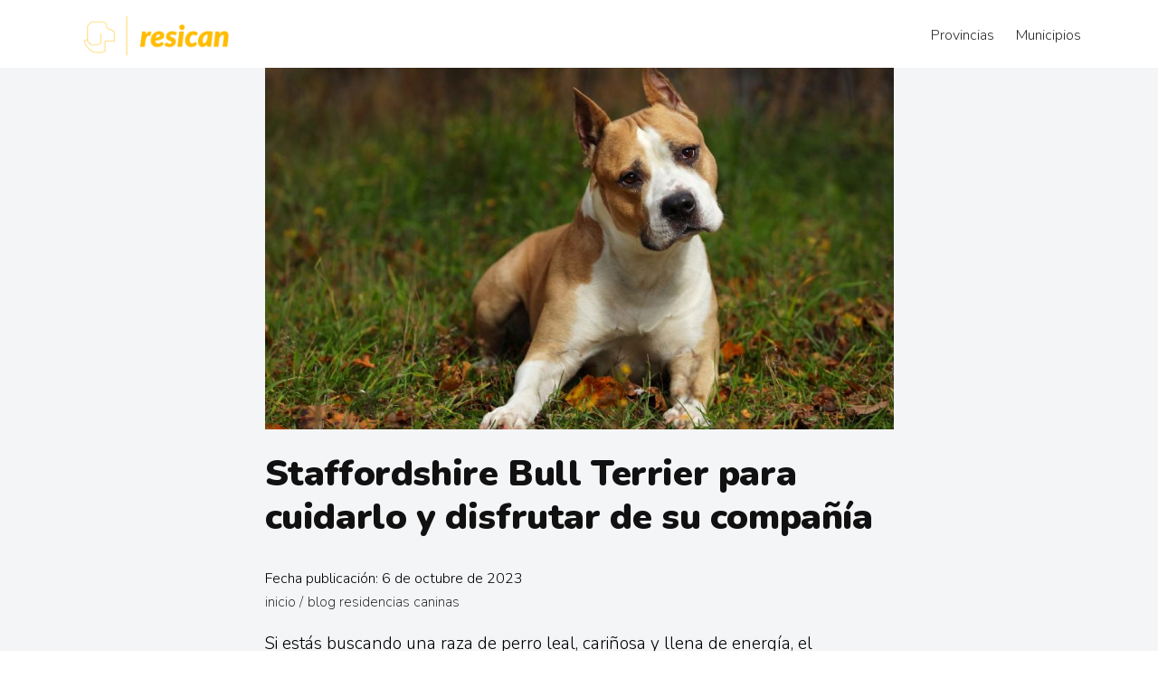

--- FILE ---
content_type: text/html; charset=UTF-8
request_url: https://resican.es/residencias-caninas/staffordshire-bull-terrier-para-cuidarlo-y-disfrutar-de-su-compania/
body_size: 15731
content:
<!DOCTYPE html>
<html lang="es">
<head>
	
<meta charset="UTF-8">
<meta name="viewport" content="width=device-width, initial-scale=1, shrink-to-fit=no">

<link rel='shortcut icon' type='image/x-icon' href="/wp-content/themes/blankslate/favicon.ico" >

<link data-optimized="1" rel="stylesheet" href="https://resican.es/wp-content/litespeed/css/b53ca6a683932902fcefa5b87754ab8f.css?ver=4ab8f">

<!-- CSS only -->
<link data-optimized="1" rel="stylesheet" href="https://resican.es/wp-content/litespeed/css/f97bbf59a92ed0f8ff8ef4b5a0bc057c.css?ver=c057c">
	
<link data-optimized="1" href="https://resican.es/wp-content/litespeed/css/1c03be8f44dc8f84330208173cac0a36.css?ver=77c03" rel="stylesheet">
<link data-optimized="1" rel="stylesheet" href="https://resican.es/wp-content/litespeed/css/a7c4deec2c7ca379098b459840f94062.css?ver=94062" integrity="sha384-Gn5384xqQ1aoWXA+058RXPxPg6fy4IWvTNh0E263XmFcJlSAwiGgFAW/dAiS6JXm" crossorigin="anonymous">

<script src="https://code.jquery.com/jquery-3.2.1.slim.min.js" integrity="sha384-KJ3o2DKtIkvYIK3UENzmM7KCkRr/rE9/Qpg6aAZGJwFDMVNA/GpGFF93hXpG5KkN" crossorigin="anonymous" defer data-deferred="1"></script>
<script src="https://cdn.jsdelivr.net/npm/popper.js@1.12.9/dist/umd/popper.min.js" integrity="sha384-ApNbgh9B+Y1QKtv3Rn7W3mgPxhU9K/ScQsAP7hUibX39j7fakFPskvXusvfa0b4Q" crossorigin="anonymous" defer data-deferred="1"></script>
<script src="https://cdn.jsdelivr.net/npm/bootstrap@4.0.0/dist/js/bootstrap.min.js" integrity="sha384-JZR6Spejh4U02d8jOt6vLEHfe/JQGiRRSQQxSfFWpi1MquVdAyjUar5+76PVCmYl" crossorigin="anonymous" defer data-deferred="1"></script>
<meta name='robots' content='index, follow, max-image-preview:large, max-snippet:-1, max-video-preview:-1' />

	<!-- This site is optimized with the Yoast SEO plugin v23.0 - https://yoast.com/wordpress/plugins/seo/ -->
	<title>Staffordshire Bull Terrier para cuidarlo y disfrutar de su compañía - Resican</title>
	<link rel="canonical" href="https://resican.es/residencias-caninas/staffordshire-bull-terrier-para-cuidarlo-y-disfrutar-de-su-compania/" />
	<meta property="og:locale" content="es_ES" />
	<meta property="og:type" content="article" />
	<meta property="og:title" content="Staffordshire Bull Terrier para cuidarlo y disfrutar de su compañía - Resican" />
	<meta property="og:description" content="Si estás buscando una raza de perro leal, cariñosa y llena de energía, el Staffordshire Bull Terrier es una excelente opción. Estos adorables caninos son conocidos por su valentía y su amor incondicional hacia sus dueños. te brindaremos consejos prácticos sobre cómo cuidar a un Staffordshire Bull Terrier para que puedas disfrutar al máximo de ... Staffordshire Bull Terrier para cuidarlo y disfrutar de su compañía" />
	<meta property="og:url" content="https://resican.es/residencias-caninas/staffordshire-bull-terrier-para-cuidarlo-y-disfrutar-de-su-compania/" />
	<meta property="og:site_name" content="Resican" />
	<meta property="article:published_time" content="2023-10-06T09:01:43+00:00" />
	<meta property="og:image" content="https://resican.es/wp-content/uploads/resican-logo.jpg" />
	<meta property="og:image:width" content="1080" />
	<meta property="og:image:height" content="1080" />
	<meta property="og:image:type" content="image/jpeg" />
	<meta name="author" content="can" />
	<meta name="twitter:card" content="summary_large_image" />
	<meta name="twitter:creator" content="@resi_can" />
	<meta name="twitter:site" content="@resi_can" />
	<meta name="twitter:label1" content="Escrito por" />
	<meta name="twitter:data1" content="can" />
	<meta name="twitter:label2" content="Tiempo de lectura" />
	<meta name="twitter:data2" content="5 minutos" />
	<script type="application/ld+json" class="yoast-schema-graph">{"@context":"https://schema.org","@graph":[{"@type":"Article","@id":"https://resican.es/residencias-caninas/staffordshire-bull-terrier-para-cuidarlo-y-disfrutar-de-su-compania/#article","isPartOf":{"@id":"https://resican.es/residencias-caninas/staffordshire-bull-terrier-para-cuidarlo-y-disfrutar-de-su-compania/"},"author":{"name":"can","@id":"https://resican.es/#/schema/person/87fcca9be371434d5ace264ee499cb0b"},"headline":"Staffordshire Bull Terrier para cuidarlo y disfrutar de su compañía","datePublished":"2023-10-06T09:01:43+00:00","dateModified":"2023-10-06T09:01:43+00:00","mainEntityOfPage":{"@id":"https://resican.es/residencias-caninas/staffordshire-bull-terrier-para-cuidarlo-y-disfrutar-de-su-compania/"},"wordCount":1097,"commentCount":0,"publisher":{"@id":"https://resican.es/#organization"},"image":{"@id":"https://resican.es/residencias-caninas/staffordshire-bull-terrier-para-cuidarlo-y-disfrutar-de-su-compania/#primaryimage"},"thumbnailUrl":"https://resican.es/wp-content/uploads/staffordshire-bull-terrier-para-cuidarlo-y-disfrutar-de-su-compania.jpg","articleSection":["Blog Residencias Caninas"],"inLanguage":"es","potentialAction":[{"@type":"CommentAction","name":"Comment","target":["https://resican.es/residencias-caninas/staffordshire-bull-terrier-para-cuidarlo-y-disfrutar-de-su-compania/#respond"]}]},{"@type":"WebPage","@id":"https://resican.es/residencias-caninas/staffordshire-bull-terrier-para-cuidarlo-y-disfrutar-de-su-compania/","url":"https://resican.es/residencias-caninas/staffordshire-bull-terrier-para-cuidarlo-y-disfrutar-de-su-compania/","name":"Staffordshire Bull Terrier para cuidarlo y disfrutar de su compañía - Resican","isPartOf":{"@id":"https://resican.es/#website"},"primaryImageOfPage":{"@id":"https://resican.es/residencias-caninas/staffordshire-bull-terrier-para-cuidarlo-y-disfrutar-de-su-compania/#primaryimage"},"image":{"@id":"https://resican.es/residencias-caninas/staffordshire-bull-terrier-para-cuidarlo-y-disfrutar-de-su-compania/#primaryimage"},"thumbnailUrl":"https://resican.es/wp-content/uploads/staffordshire-bull-terrier-para-cuidarlo-y-disfrutar-de-su-compania.jpg","datePublished":"2023-10-06T09:01:43+00:00","dateModified":"2023-10-06T09:01:43+00:00","breadcrumb":{"@id":"https://resican.es/residencias-caninas/staffordshire-bull-terrier-para-cuidarlo-y-disfrutar-de-su-compania/#breadcrumb"},"inLanguage":"es","potentialAction":[{"@type":"ReadAction","target":["https://resican.es/residencias-caninas/staffordshire-bull-terrier-para-cuidarlo-y-disfrutar-de-su-compania/"]}]},{"@type":"ImageObject","inLanguage":"es","@id":"https://resican.es/residencias-caninas/staffordshire-bull-terrier-para-cuidarlo-y-disfrutar-de-su-compania/#primaryimage","url":"https://resican.es/wp-content/uploads/staffordshire-bull-terrier-para-cuidarlo-y-disfrutar-de-su-compania.jpg","contentUrl":"https://resican.es/wp-content/uploads/staffordshire-bull-terrier-para-cuidarlo-y-disfrutar-de-su-compania.jpg","width":1200,"height":800},{"@type":"BreadcrumbList","@id":"https://resican.es/residencias-caninas/staffordshire-bull-terrier-para-cuidarlo-y-disfrutar-de-su-compania/#breadcrumb","itemListElement":[{"@type":"ListItem","position":1,"name":"Portada","item":"https://resican.es/"},{"@type":"ListItem","position":2,"name":"Blog Resican","item":"https://resican.es/blog/"},{"@type":"ListItem","position":3,"name":"Staffordshire Bull Terrier para cuidarlo y disfrutar de su compañía"}]},{"@type":"WebSite","@id":"https://resican.es/#website","url":"https://resican.es/","name":"Resican","description":"El mejor comparador de residencias y adiestradores caninos","publisher":{"@id":"https://resican.es/#organization"},"potentialAction":[{"@type":"SearchAction","target":{"@type":"EntryPoint","urlTemplate":"https://resican.es/?s={search_term_string}"},"query-input":"required name=search_term_string"}],"inLanguage":"es"},{"@type":"Organization","@id":"https://resican.es/#organization","name":"Resican","url":"https://resican.es/","logo":{"@type":"ImageObject","inLanguage":"es","@id":"https://resican.es/#/schema/logo/image/","url":"https://resican.es/wp-content/uploads/resican-logo.jpg","contentUrl":"https://resican.es/wp-content/uploads/resican-logo.jpg","width":1080,"height":1080,"caption":"Resican"},"image":{"@id":"https://resican.es/#/schema/logo/image/"},"sameAs":["https://x.com/resi_can"]},{"@type":"Person","@id":"https://resican.es/#/schema/person/87fcca9be371434d5ace264ee499cb0b","name":"can","image":{"@type":"ImageObject","inLanguage":"es","@id":"https://resican.es/#/schema/person/image/","url":"https://secure.gravatar.com/avatar/4229779565b6ec9cfb16589475c9d40a4553c32631809f56b3a66f57981330d8?s=96&d=mm&r=g","contentUrl":"https://secure.gravatar.com/avatar/4229779565b6ec9cfb16589475c9d40a4553c32631809f56b3a66f57981330d8?s=96&d=mm&r=g","caption":"can"},"sameAs":["https://resican.es"],"url":"https://resican.es/author/can/"}]}</script>
	<!-- / Yoast SEO plugin. -->


<link rel="alternate" type="application/rss+xml" title="Resican &raquo; Feed" href="https://resican.es/feed/" />
<link rel="alternate" type="application/rss+xml" title="Resican &raquo; Feed de los comentarios" href="https://resican.es/comments/feed/" />
<link rel="alternate" type="application/rss+xml" title="Resican &raquo; Comentario Staffordshire Bull Terrier para cuidarlo y disfrutar de su compañía del feed" href="https://resican.es/residencias-caninas/staffordshire-bull-terrier-para-cuidarlo-y-disfrutar-de-su-compania/feed/" />
<link rel="alternate" title="oEmbed (JSON)" type="application/json+oembed" href="https://resican.es/wp-json/oembed/1.0/embed?url=https%3A%2F%2Fresican.es%2Fresidencias-caninas%2Fstaffordshire-bull-terrier-para-cuidarlo-y-disfrutar-de-su-compania%2F" />
<link rel="alternate" title="oEmbed (XML)" type="text/xml+oembed" href="https://resican.es/wp-json/oembed/1.0/embed?url=https%3A%2F%2Fresican.es%2Fresidencias-caninas%2Fstaffordshire-bull-terrier-para-cuidarlo-y-disfrutar-de-su-compania%2F&#038;format=xml" />
<style id='wp-img-auto-sizes-contain-inline-css' type='text/css'>img:is([sizes=auto i],[sizes^="auto," i]){contain-intrinsic-size:3000px 1500px}</style>
<style id='wp-emoji-styles-inline-css' type='text/css'>img.wp-smiley,img.emoji{display:inline !important;border:none !important;box-shadow:none !important;height:1em !important;width:1em !important;margin:0 .07em !important;vertical-align:-.1em !important;background:0 0 !important;padding:0 !important}</style>
<style id='wp-block-library-inline-css' type='text/css'>:root{--wp-block-synced-color:#7a00df;--wp-block-synced-color--rgb:122,0,223;--wp-bound-block-color:var(--wp-block-synced-color);--wp-editor-canvas-background:#ddd;--wp-admin-theme-color:#007cba;--wp-admin-theme-color--rgb:0,124,186;--wp-admin-theme-color-darker-10:#006ba1;--wp-admin-theme-color-darker-10--rgb:0,107,160.5;--wp-admin-theme-color-darker-20:#005a87;--wp-admin-theme-color-darker-20--rgb:0,90,135;--wp-admin-border-width-focus:2px}@media (min-resolution:192dpi){:root{--wp-admin-border-width-focus:1.5px}}.wp-element-button{cursor:pointer}:root .has-very-light-gray-background-color{background-color:#eee}:root .has-very-dark-gray-background-color{background-color:#313131}:root .has-very-light-gray-color{color:#eee}:root .has-very-dark-gray-color{color:#313131}:root .has-vivid-green-cyan-to-vivid-cyan-blue-gradient-background{background:linear-gradient(135deg,#00d084,#0693e3)}:root .has-purple-crush-gradient-background{background:linear-gradient(135deg,#34e2e4,#4721fb 50%,#ab1dfe)}:root .has-hazy-dawn-gradient-background{background:linear-gradient(135deg,#faaca8,#dad0ec)}:root .has-subdued-olive-gradient-background{background:linear-gradient(135deg,#fafae1,#67a671)}:root .has-atomic-cream-gradient-background{background:linear-gradient(135deg,#fdd79a,#004a59)}:root .has-nightshade-gradient-background{background:linear-gradient(135deg,#330968,#31cdcf)}:root .has-midnight-gradient-background{background:linear-gradient(135deg,#020381,#2874fc)}:root{--wp--preset--font-size--normal:16px;--wp--preset--font-size--huge:42px}.has-regular-font-size{font-size:1em}.has-larger-font-size{font-size:2.625em}.has-normal-font-size{font-size:var(--wp--preset--font-size--normal)}.has-huge-font-size{font-size:var(--wp--preset--font-size--huge)}.has-text-align-center{text-align:center}.has-text-align-left{text-align:left}.has-text-align-right{text-align:right}.has-fit-text{white-space:nowrap!important}#end-resizable-editor-section{display:none}.aligncenter{clear:both}.items-justified-left{justify-content:flex-start}.items-justified-center{justify-content:center}.items-justified-right{justify-content:flex-end}.items-justified-space-between{justify-content:space-between}.screen-reader-text{border:0;clip-path:inset(50%);height:1px;margin:-1px;overflow:hidden;padding:0;position:absolute;width:1px;word-wrap:normal!important}.screen-reader-text:focus{background-color:#ddd;clip-path:none;color:#444;display:block;font-size:1em;height:auto;left:5px;line-height:normal;padding:15px 23px 14px;text-decoration:none;top:5px;width:auto;z-index:100000}html :where(.has-border-color){border-style:solid}html :where([style*=border-top-color]){border-top-style:solid}html :where([style*=border-right-color]){border-right-style:solid}html :where([style*=border-bottom-color]){border-bottom-style:solid}html :where([style*=border-left-color]){border-left-style:solid}html :where([style*=border-width]){border-style:solid}html :where([style*=border-top-width]){border-top-style:solid}html :where([style*=border-right-width]){border-right-style:solid}html :where([style*=border-bottom-width]){border-bottom-style:solid}html :where([style*=border-left-width]){border-left-style:solid}html :where(img[class*=wp-image-]){height:auto;max-width:100%}:where(figure){margin:0 0 1em}html :where(.is-position-sticky){--wp-admin--admin-bar--position-offset:var(--wp-admin--admin-bar--height,0px)}@media screen and (max-width:600px){html :where(.is-position-sticky){--wp-admin--admin-bar--position-offset:0px}}</style><style id='global-styles-inline-css' type='text/css'>:root{--wp--preset--aspect-ratio--square:1;--wp--preset--aspect-ratio--4-3:4/3;--wp--preset--aspect-ratio--3-4:3/4;--wp--preset--aspect-ratio--3-2:3/2;--wp--preset--aspect-ratio--2-3:2/3;--wp--preset--aspect-ratio--16-9:16/9;--wp--preset--aspect-ratio--9-16:9/16;--wp--preset--color--black:#000;--wp--preset--color--cyan-bluish-gray:#abb8c3;--wp--preset--color--white:#fff;--wp--preset--color--pale-pink:#f78da7;--wp--preset--color--vivid-red:#cf2e2e;--wp--preset--color--luminous-vivid-orange:#ff6900;--wp--preset--color--luminous-vivid-amber:#fcb900;--wp--preset--color--light-green-cyan:#7bdcb5;--wp--preset--color--vivid-green-cyan:#00d084;--wp--preset--color--pale-cyan-blue:#8ed1fc;--wp--preset--color--vivid-cyan-blue:#0693e3;--wp--preset--color--vivid-purple:#9b51e0;--wp--preset--gradient--vivid-cyan-blue-to-vivid-purple:linear-gradient(135deg,#0693e3 0%,#9b51e0 100%);--wp--preset--gradient--light-green-cyan-to-vivid-green-cyan:linear-gradient(135deg,#7adcb4 0%,#00d082 100%);--wp--preset--gradient--luminous-vivid-amber-to-luminous-vivid-orange:linear-gradient(135deg,#fcb900 0%,#ff6900 100%);--wp--preset--gradient--luminous-vivid-orange-to-vivid-red:linear-gradient(135deg,#ff6900 0%,#cf2e2e 100%);--wp--preset--gradient--very-light-gray-to-cyan-bluish-gray:linear-gradient(135deg,#eee 0%,#a9b8c3 100%);--wp--preset--gradient--cool-to-warm-spectrum:linear-gradient(135deg,#4aeadc 0%,#9778d1 20%,#cf2aba 40%,#ee2c82 60%,#fb6962 80%,#fef84c 100%);--wp--preset--gradient--blush-light-purple:linear-gradient(135deg,#ffceec 0%,#9896f0 100%);--wp--preset--gradient--blush-bordeaux:linear-gradient(135deg,#fecda5 0%,#fe2d2d 50%,#6b003e 100%);--wp--preset--gradient--luminous-dusk:linear-gradient(135deg,#ffcb70 0%,#c751c0 50%,#4158d0 100%);--wp--preset--gradient--pale-ocean:linear-gradient(135deg,#fff5cb 0%,#b6e3d4 50%,#33a7b5 100%);--wp--preset--gradient--electric-grass:linear-gradient(135deg,#caf880 0%,#71ce7e 100%);--wp--preset--gradient--midnight:linear-gradient(135deg,#020381 0%,#2874fc 100%);--wp--preset--font-size--small:13px;--wp--preset--font-size--medium:20px;--wp--preset--font-size--large:36px;--wp--preset--font-size--x-large:42px;--wp--preset--spacing--20:.44rem;--wp--preset--spacing--30:.67rem;--wp--preset--spacing--40:1rem;--wp--preset--spacing--50:1.5rem;--wp--preset--spacing--60:2.25rem;--wp--preset--spacing--70:3.38rem;--wp--preset--spacing--80:5.06rem;--wp--preset--shadow--natural:6px 6px 9px rgba(0,0,0,.2);--wp--preset--shadow--deep:12px 12px 50px rgba(0,0,0,.4);--wp--preset--shadow--sharp:6px 6px 0px rgba(0,0,0,.2);--wp--preset--shadow--outlined:6px 6px 0px -3px #fff,6px 6px #000;--wp--preset--shadow--crisp:6px 6px 0px #000}:where(.is-layout-flex){gap:.5em}:where(.is-layout-grid){gap:.5em}body .is-layout-flex{display:flex}.is-layout-flex{flex-wrap:wrap;align-items:center}.is-layout-flex>:is(*,div){margin:0}body .is-layout-grid{display:grid}.is-layout-grid>:is(*,div){margin:0}:where(.wp-block-columns.is-layout-flex){gap:2em}:where(.wp-block-columns.is-layout-grid){gap:2em}:where(.wp-block-post-template.is-layout-flex){gap:1.25em}:where(.wp-block-post-template.is-layout-grid){gap:1.25em}.has-black-color{color:var(--wp--preset--color--black) !important}.has-cyan-bluish-gray-color{color:var(--wp--preset--color--cyan-bluish-gray) !important}.has-white-color{color:var(--wp--preset--color--white) !important}.has-pale-pink-color{color:var(--wp--preset--color--pale-pink) !important}.has-vivid-red-color{color:var(--wp--preset--color--vivid-red) !important}.has-luminous-vivid-orange-color{color:var(--wp--preset--color--luminous-vivid-orange) !important}.has-luminous-vivid-amber-color{color:var(--wp--preset--color--luminous-vivid-amber) !important}.has-light-green-cyan-color{color:var(--wp--preset--color--light-green-cyan) !important}.has-vivid-green-cyan-color{color:var(--wp--preset--color--vivid-green-cyan) !important}.has-pale-cyan-blue-color{color:var(--wp--preset--color--pale-cyan-blue) !important}.has-vivid-cyan-blue-color{color:var(--wp--preset--color--vivid-cyan-blue) !important}.has-vivid-purple-color{color:var(--wp--preset--color--vivid-purple) !important}.has-black-background-color{background-color:var(--wp--preset--color--black) !important}.has-cyan-bluish-gray-background-color{background-color:var(--wp--preset--color--cyan-bluish-gray) !important}.has-white-background-color{background-color:var(--wp--preset--color--white) !important}.has-pale-pink-background-color{background-color:var(--wp--preset--color--pale-pink) !important}.has-vivid-red-background-color{background-color:var(--wp--preset--color--vivid-red) !important}.has-luminous-vivid-orange-background-color{background-color:var(--wp--preset--color--luminous-vivid-orange) !important}.has-luminous-vivid-amber-background-color{background-color:var(--wp--preset--color--luminous-vivid-amber) !important}.has-light-green-cyan-background-color{background-color:var(--wp--preset--color--light-green-cyan) !important}.has-vivid-green-cyan-background-color{background-color:var(--wp--preset--color--vivid-green-cyan) !important}.has-pale-cyan-blue-background-color{background-color:var(--wp--preset--color--pale-cyan-blue) !important}.has-vivid-cyan-blue-background-color{background-color:var(--wp--preset--color--vivid-cyan-blue) !important}.has-vivid-purple-background-color{background-color:var(--wp--preset--color--vivid-purple) !important}.has-black-border-color{border-color:var(--wp--preset--color--black) !important}.has-cyan-bluish-gray-border-color{border-color:var(--wp--preset--color--cyan-bluish-gray) !important}.has-white-border-color{border-color:var(--wp--preset--color--white) !important}.has-pale-pink-border-color{border-color:var(--wp--preset--color--pale-pink) !important}.has-vivid-red-border-color{border-color:var(--wp--preset--color--vivid-red) !important}.has-luminous-vivid-orange-border-color{border-color:var(--wp--preset--color--luminous-vivid-orange) !important}.has-luminous-vivid-amber-border-color{border-color:var(--wp--preset--color--luminous-vivid-amber) !important}.has-light-green-cyan-border-color{border-color:var(--wp--preset--color--light-green-cyan) !important}.has-vivid-green-cyan-border-color{border-color:var(--wp--preset--color--vivid-green-cyan) !important}.has-pale-cyan-blue-border-color{border-color:var(--wp--preset--color--pale-cyan-blue) !important}.has-vivid-cyan-blue-border-color{border-color:var(--wp--preset--color--vivid-cyan-blue) !important}.has-vivid-purple-border-color{border-color:var(--wp--preset--color--vivid-purple) !important}.has-vivid-cyan-blue-to-vivid-purple-gradient-background{background:var(--wp--preset--gradient--vivid-cyan-blue-to-vivid-purple) !important}.has-light-green-cyan-to-vivid-green-cyan-gradient-background{background:var(--wp--preset--gradient--light-green-cyan-to-vivid-green-cyan) !important}.has-luminous-vivid-amber-to-luminous-vivid-orange-gradient-background{background:var(--wp--preset--gradient--luminous-vivid-amber-to-luminous-vivid-orange) !important}.has-luminous-vivid-orange-to-vivid-red-gradient-background{background:var(--wp--preset--gradient--luminous-vivid-orange-to-vivid-red) !important}.has-very-light-gray-to-cyan-bluish-gray-gradient-background{background:var(--wp--preset--gradient--very-light-gray-to-cyan-bluish-gray) !important}.has-cool-to-warm-spectrum-gradient-background{background:var(--wp--preset--gradient--cool-to-warm-spectrum) !important}.has-blush-light-purple-gradient-background{background:var(--wp--preset--gradient--blush-light-purple) !important}.has-blush-bordeaux-gradient-background{background:var(--wp--preset--gradient--blush-bordeaux) !important}.has-luminous-dusk-gradient-background{background:var(--wp--preset--gradient--luminous-dusk) !important}.has-pale-ocean-gradient-background{background:var(--wp--preset--gradient--pale-ocean) !important}.has-electric-grass-gradient-background{background:var(--wp--preset--gradient--electric-grass) !important}.has-midnight-gradient-background{background:var(--wp--preset--gradient--midnight) !important}.has-small-font-size{font-size:var(--wp--preset--font-size--small) !important}.has-medium-font-size{font-size:var(--wp--preset--font-size--medium) !important}.has-large-font-size{font-size:var(--wp--preset--font-size--large) !important}.has-x-large-font-size{font-size:var(--wp--preset--font-size--x-large) !important}</style>

<style id='classic-theme-styles-inline-css' type='text/css'>/*! This file is auto-generated */
.wp-block-button__link{color:#fff;background-color:#32373c;border-radius:9999px;box-shadow:none;text-decoration:none;padding:calc(.667em + 2px) calc(1.333em + 2px);font-size:1.125em}.wp-block-file__button{background:#32373c;color:#fff;text-decoration:none}</style>
<link data-optimized="1" rel='stylesheet' id='ez-toc-css' href='https://resican.es/wp-content/litespeed/css/7d4c62a79e7e6b9cff339c26d1e97eed.css?ver=3c230' type='text/css' media='all' />
<style id='ez-toc-inline-css' type='text/css'>div#ez-toc-container .ez-toc-title{font-size:120%}div#ez-toc-container .ez-toc-title{font-weight:500}div#ez-toc-container ul li{font-size:95%}div#ez-toc-container ul li{font-weight:500}div#ez-toc-container nav ul ul li{font-size:90%}div#ez-toc-container{width:100%}.ez-toc-container-direction{direction:ltr}.ez-toc-counter ul{counter-reset:item}.ez-toc-counter nav ul li a:before{content:counters(item,".",decimal) ". ";display:inline-block;counter-increment:item;flex-grow:0;flex-shrink:0;margin-right:.2em;float:left}.ez-toc-widget-direction{direction:ltr}.ez-toc-widget-container ul{counter-reset:item}.ez-toc-widget-container nav ul li a:before{content:counters(item,".",decimal) ". ";display:inline-block;counter-increment:item;flex-grow:0;flex-shrink:0;margin-right:.2em;float:left}</style>
<link data-optimized="1" rel='stylesheet' id='blankslate-style-css' href='https://resican.es/wp-content/litespeed/css/043cc16c7e47b29140b7936f8fa6a837.css?ver=ef0e1' type='text/css' media='all' />
<script type="text/javascript" src="https://resican.es/wp-includes/js/jquery/jquery.min.js?ver=3.7.1" id="jquery-core-js"></script>
<script type="text/javascript" src="https://resican.es/wp-includes/js/jquery/jquery-migrate.min.js?ver=3.4.1" id="jquery-migrate-js" defer data-deferred="1"></script>
<link rel="https://api.w.org/" href="https://resican.es/wp-json/" /><link rel="alternate" title="JSON" type="application/json" href="https://resican.es/wp-json/wp/v2/posts/4919" /><link rel="EditURI" type="application/rsd+xml" title="RSD" href="https://resican.es/xmlrpc.php?rsd" />
<meta name="generator" content="WordPress 6.9" />
<link rel='shortlink' href='https://resican.es/?p=4919' />
<link rel="pingback" href="https://resican.es/xmlrpc.php" />
</head>
<body class="wp-singular post-template-default single single-post postid-4919 single-format-standard wp-embed-responsive wp-theme-blankslate">
<a href="#content" class="skip-link screen-reader-text">Saltar al contenido</a><div id="wrapper" class="hfeed">
<header id="header" class="" role="banner">
	<nav class="navbar">
		  <div class="navbar-container container">
			  <a class="logo" href="/"><img data-lazyloaded="1" src="[data-uri]" data-src="https://resican.es/wp-content/uploads/resican-logo-web.png"><noscript><img src="https://resican.es/wp-content/uploads/resican-logo-web.png"></noscript></a>
			  <input type="checkbox" name="" id="">
			  <div class="hamburger-lines">
				  <span class="line line1"></span>
				  <span class="line line2"></span>
				  <span class="line line3"></span>
			  </div>
			  <ul class="menu-items">
				  <li><a href="/residencias-provincias/">Provincias</a></li>
				  <li><a href="/residencias-municipios/">Municipios</a></li>
			  </ul>
			  
		  </div>
	  </nav>
</header>
 <div class="single-post-blog padding-bottom-50"> 

    
  
  	

	  <div class="container">

	<div class="row">

			 <div class="col-md-12 margin-top-100 inside-content-single">

			   
				   <img data-lazyloaded="1" src="[data-uri]" width="1200" height="800" data-src="https://resican.es/wp-content/uploads/staffordshire-bull-terrier-para-cuidarlo-y-disfrutar-de-su-compania.jpg" class="type:primaryImage wp-post-image" alt="" decoding="async" fetchpriority="high" data-srcset="https://resican.es/wp-content/uploads/staffordshire-bull-terrier-para-cuidarlo-y-disfrutar-de-su-compania.jpg 1200w, https://resican.es/wp-content/uploads/staffordshire-bull-terrier-para-cuidarlo-y-disfrutar-de-su-compania-300x200.jpg 300w, https://resican.es/wp-content/uploads/staffordshire-bull-terrier-para-cuidarlo-y-disfrutar-de-su-compania-1024x683.jpg 1024w" data-sizes="(max-width: 1200px) 100vw, 1200px" /><noscript><img width="1200" height="800" src="https://resican.es/wp-content/uploads/staffordshire-bull-terrier-para-cuidarlo-y-disfrutar-de-su-compania.jpg" class="type:primaryImage wp-post-image" alt="" decoding="async" fetchpriority="high" srcset="https://resican.es/wp-content/uploads/staffordshire-bull-terrier-para-cuidarlo-y-disfrutar-de-su-compania.jpg 1200w, https://resican.es/wp-content/uploads/staffordshire-bull-terrier-para-cuidarlo-y-disfrutar-de-su-compania-300x200.jpg 300w, https://resican.es/wp-content/uploads/staffordshire-bull-terrier-para-cuidarlo-y-disfrutar-de-su-compania-1024x683.jpg 1024w" sizes="(max-width: 1200px) 100vw, 1200px" /></noscript>
			   
			  <h1 class="color-blue font-weight-900 text-align-center margin-top-50 margin-bottom-50">Staffordshire Bull Terrier para cuidarlo y disfrutar de su compañía</h1>

			  <p class="font-size-16">Fecha publicación: 6 de octubre de 2023</p>

			<ol class="breadcrumb-ol">
				
				<li>
					<a href="https://resican.es">
						<span itemprop="name">INICIO</span>
					</a> /
				</li>
				
				<li>
					<a href="https://resican.es/./residencias-caninas/" rel="category tag">Blog Residencias Caninas</a>				</li>
			
			</ol>


			  <div class="inside-content-single-post"><p>Si estás buscando una raza de perro leal, cariñosa y llena de energía, el Staffordshire Bull Terrier es una excelente opción. Estos adorables caninos son conocidos por su valentía y su amor incondicional hacia sus dueños. te brindaremos consejos prácticos sobre cómo cuidar a un Staffordshire Bull Terrier para que puedas disfrutar al máximo de su compañía. Desde la alimentación adecuada hasta el ejercicio necesario, te guiaremos en cada paso del camino para asegurarte de que tu peludo amigo sea feliz y saludable. ¡Prepárate para enamorarte de esta maravillosa raza!</p><div id="ez-toc-container" class="ez-toc-v2_0_67_1 counter-hierarchy ez-toc-counter ez-toc-grey ez-toc-container-direction">
<p class="ez-toc-title">&Iacute;ndice</p>
<label for="ez-toc-cssicon-toggle-item-696c2e124c533" class="ez-toc-cssicon-toggle-label"><span class="ez-toc-cssicon"><span class="eztoc-hide" style="display:none;">Toggle</span><span class="ez-toc-icon-toggle-span"><svg style="fill: #999;color:#999" xmlns="http://www.w3.org/2000/svg" class="list-377408" width="20px" height="20px" viewBox="0 0 24 24" fill="none"><path d="M6 6H4v2h2V6zm14 0H8v2h12V6zM4 11h2v2H4v-2zm16 0H8v2h12v-2zM4 16h2v2H4v-2zm16 0H8v2h12v-2z" fill="currentColor"></path></svg><svg style="fill: #999;color:#999" class="arrow-unsorted-368013" xmlns="http://www.w3.org/2000/svg" width="10px" height="10px" viewBox="0 0 24 24" version="1.2" baseProfile="tiny"><path d="M18.2 9.3l-6.2-6.3-6.2 6.3c-.2.2-.3.4-.3.7s.1.5.3.7c.2.2.4.3.7.3h11c.3 0 .5-.1.7-.3.2-.2.3-.5.3-.7s-.1-.5-.3-.7zM5.8 14.7l6.2 6.3 6.2-6.3c.2-.2.3-.5.3-.7s-.1-.5-.3-.7c-.2-.2-.4-.3-.7-.3h-11c-.3 0-.5.1-.7.3-.2.2-.3.5-.3.7s.1.5.3.7z"/></svg></span></span></label><input type="checkbox"  id="ez-toc-cssicon-toggle-item-696c2e124c533"  aria-label="Toggle" /><nav><ul class='ez-toc-list ez-toc-list-level-1 ' ><li class='ez-toc-page-1 ez-toc-heading-level-2'><a class="ez-toc-link ez-toc-heading-1" href="#Origen_y_caracteristicas_del_Staffordshire_Bull_Terrier" title="Origen y características del Staffordshire Bull Terrier">Origen y características del Staffordshire Bull Terrier</a></li><li class='ez-toc-page-1 ez-toc-heading-level-2'><a class="ez-toc-link ez-toc-heading-2" href="#Cuidados_basicos_para_el_Staffordshire_Bull_Terrier" title="Cuidados básicos para el Staffordshire Bull Terrier">Cuidados básicos para el Staffordshire Bull Terrier</a></li><li class='ez-toc-page-1 ez-toc-heading-level-2'><a class="ez-toc-link ez-toc-heading-3" href="#Entrenamiento_y_socializacion_del_Staffordshire_Bull_Terrier" title="Entrenamiento y socialización del Staffordshire Bull Terrier">Entrenamiento y socialización del Staffordshire Bull Terrier</a></li><li class='ez-toc-page-1 ez-toc-heading-level-2'><a class="ez-toc-link ez-toc-heading-4" href="#Disfrutando_de_la_compania_del_Staffordshire_Bull_Terrier" title="Disfrutando de la compañía del Staffordshire Bull Terrier">Disfrutando de la compañía del Staffordshire Bull Terrier</a></li></ul></nav></div>

<h2><span class="ez-toc-section" id="Origen_y_caracteristicas_del_Staffordshire_Bull_Terrier"></span>Origen y características del Staffordshire Bull Terrier<span class="ez-toc-section-end"></span></h2>
<p>El Staffordshire Bull Terrier, también conocido como Staffy, es una raza de perro originaria del Reino Unido. Su historia se remonta al siglo XIX, cuando fue desarrollado para participar en peleas de perros y como compañero de trabajo en granjas.</p>
<p>A pesar de su pasado controvertido, el Staffordshire Bull Terrier ha evolucionado hasta convertirse en un perro amigable y leal. Es reconocido por su musculatura compacta y poderosa, así como por su expresión alerta y valiente.</p>
<p>Esta raza tiene una altura promedio de 35 a 40 centímetros y un peso que oscila entre los 11 y los 17 kilogramos. Su pelaje corto puede ser de diversos colores, incluyendo el atigrado, el negro o el blanco con manchas.</p>
<p>El Staffy es conocido por su carácter afectuoso hacia las personas. Es un perro muy sociable que disfruta pasar tiempo con sus dueños y recibir atención. Además, es inteligente y fácilmente entrenable.</p>
<p>Otra característica destacada del Staffordshire Bull Terrier es su energía inagotable. Necesita ejercicio diario para mantenerse saludable tanto física como mentalmente. Los paseos largos o sesiones regulares de juego son fundamentales para satisfacer sus necesidades.</p>
<p>Aunque pueda parecer intimidante debido a su apariencia robusta, el Staffy suele llevarse bien con otros perros si ha sido socializado adecuadamente desde temprana edad. Sin embargo, se recomienda supervisar las interacciones con otras mascotas debido a su instinto cazador.</p>
<p>el Staffordshire Bull Terrier es un</p>
<h2><span class="ez-toc-section" id="Cuidados_basicos_para_el_Staffordshire_Bull_Terrier"></span>Cuidados básicos para el Staffordshire Bull Terrier<span class="ez-toc-section-end"></span></h2>
<p>El Staffordshire Bull Terrier es una raza de perro que requiere cuidados básicos para mantenerlo saludable y feliz. Aquí te presentamos algunos consejos prácticos para asegurarte de que tu compañero canino esté en las mejores condiciones:</p>
<p><strong>1. Alimentación adecuada:</strong> Es importante proporcionarle a tu Staffordshire Bull Terrier una dieta equilibrada y nutritiva. Consulta con un veterinario para determinar la cantidad y el tipo de alimento más adecuado para su edad, tamaño y nivel de actividad.</p>
<p><strong>2. Ejercicio regular:</strong> Esta raza es activa y enérgica, por lo que necesita ejercicio diario para mantenerse físicamente estimulado. Paseos largos, juegos interactivos o incluso actividades como el agility pueden ayudar a satisfacer sus necesidades de ejercicio.</p>
<p><strong>3. Higiene dental:</strong> Cepillar los dientes del Staffordshire Bull Terrier regularmente es fundamental para prevenir problemas dentales como la acumulación de placa y sarro. Además, existen productos específicos como juguetes masticables o alimentos diseñados para promover la salud dental.</p>
<p><strong>4. Baño e higiene general:</strong> Aunque no necesitan baños frecuentes, es importante mantener limpio el pelaje del Staffordshire Bull Terrier mediante cepillados regulares y revisión periódica de sus orejas, uñas y glándulas anales.</p>
<p><strong>5. Socialización temprana:</strong> Desde cachorros, los Staffies deben ser expuestos a diferentes situaciones sociales (personas, otros animales) para desarrollar una personalidad equilibrada y amigable. La socialización tem</p>
<h2><span class="ez-toc-section" id="Entrenamiento_y_socializacion_del_Staffordshire_Bull_Terrier"></span>Entrenamiento y socialización del Staffordshire Bull Terrier<span class="ez-toc-section-end"></span></h2>
<p>El entrenamiento y la socialización son aspectos fundamentales para garantizar el bienestar y la felicidad de tu Staffordshire Bull Terrier. Estas dos áreas son clave para criar a un perro equilibrado, obediente y sociable.</p>
<p>En cuanto al <b>entrenamiento</b>, es importante comenzar desde temprana edad. Los Staffies son inteligentes y aprenden rápidamente, por lo que aprovechar esta capacidad es fundamental. Utiliza técnicas de refuerzo positivo, como premios o recompensas, para motivar a tu perro durante las sesiones de entrenamiento.</p>
<p>Otro aspecto crucial del entrenamiento es establecer límites claros y consistentes. Esto ayudará a tu Staffordshire Bull Terrier a entender cuáles son las reglas en casa y qué comportamientos se esperan de él. Recuerda ser paciente y constante en tus enseñanzas.</p>
<p>La <b>socialización</b> también desempeña un papel vital en el desarrollo de tu Staffy. Exponerlo a diferentes personas, animales y entornos desde cachorro le permitirá adaptarse mejor a situaciones nuevas en el futuro.</p>
<p>Puedes organizar visitas regulares al parque canino o invitar amigos con perros para que jueguen juntos. De esta manera, fomentarás su interacción con otros animales mientras se divierte al mismo tiempo.</p>
<p>No olvides presentarle diferentes estímulos sensoriales: ruidos fuertes, objetos inusuales e incluso pasearlo por lugares concurridos pueden ayudarlo a desarrollar confianza ante situaciones desconocidas.</p>
<p>Asegúrate de que las experiencias de socialización sean positivas y agradables</p>
<h2><span class="ez-toc-section" id="Disfrutando_de_la_compania_del_Staffordshire_Bull_Terrier"></span>Disfrutando de la compañía del Staffordshire Bull Terrier<span class="ez-toc-section-end"></span></h2>
<p>El Staffordshire Bull Terrier es una raza de perro conocida por su lealtad y carácter amigable. Si tienes la suerte de tener uno en tu vida, seguramente ya sabes lo maravilloso que puede ser disfrutar de su compañía.</p>
<p>Una de las mejores cosas de tener un Staffordshire Bull Terrier como mascota es que siempre estarás rodeado de amor y afecto. Estos perros son extremadamente cariñosos y les encanta pasar tiempo con sus dueños. Ya sea acurrucándose en el sofá o jugando en el parque, tu Staffordshire estará feliz simplemente estando a tu lado.</p>
<p>Otra ventaja de tener un Staffordshire Bull Terrier es que son muy inteligentes y fáciles de entrenar. Les encanta aprender nuevos trucos y comandos, por lo que puedes aprovechar esta habilidad para fortalecer vuestro vínculo mientras os divertís juntos. Además, el entrenamiento también ayudará a mantener a tu perro mentalmente estimulado y evitar comportamientos no deseados.</p>
<p>Si eres una persona activa, te alegrará saber que los Staffordshire Bull Terriers son excelentes compañeros para actividades al aire libre. Les encanta correr, jugar a buscar pelotas e incluso nadar si tienen la oportunidad. Así que asegúrate de dedicarles tiempo para hacer ejercicio regularmente; ambos se beneficiarán física y emocionalmente.</p>
<p>No podemos olvidarnos del hecho de que los Staffies también pueden ser grandes protectores cuando se trata de cuidar a sus familias humanas. Su naturaleza valiente pero equilibrada hace que sean buenos guardianes del hogar. Sin embargo, es importante socializarlos adecuadamente desde cach</p></p>
</div>

			 </div>
		</div>

			 <div class="margin-top-25 margin-bottom-50 text-align-center-mobile">
				 <div class="box-author bg-gray-hard">

				 				 <div class="row-equal">

				 <div class="col-md-3 img-infomatrix">

					 <img data-lazyloaded="1" src="[data-uri]" data-src="https://resican.es/wp-content/uploads/resican-logo.jpg" width="140" height="140" class="avatar" alt="equipo de resican" /><noscript><img src="https://resican.es/wp-content/uploads/resican-logo.jpg" width="140" height="140" class="avatar" alt="equipo de resican" /></noscript>

				 </div>

				 <div class="col-md-9 margin-top-25">

					 <a href="/quienes-somos/">Equipo de Resican</a>

					 <p>Somos un equipo de expertos veterinarios y educadores caninos que tenemos como meta el mejor cuidado de nuestros amigos felinos y caninos.</p>

				 </div>

				 </div>

			 </div>

		 	</div>
		
  </div> 

  </div> <!-- single-post -->

<footer>
<div class="bg-black padding-50">
	<div class="container">
		<div class="row">
			<div class="col-md-4">
				<div class="title-footer">
					Más información
				</div>
				<div class="links-footer">
					<p><a href="/blog/">Blog</a></p>
					<p><a href="/quienes-somos/">Quienes somos</a></p>
					<p><a href="/contacto/">Contacto</a></p>
					<p><a href="/aviso-legal/">Aviso legal</a></p>
				</div>
			</div>
			<div class="col-md-4">
				<div class="title-footer">
					Enlaces destacados
				</div>
				<div class="links-footer">
					<p><a href="/residencias-provincia/madrid/">Residencias caninas en Madrid</a></p>
					<p><a href="/residencias-provincia/valencia/">Residencias caninas en Valencia</a></p>
					<p><a href="/residencias-provincia/malaga/">Residencias caninas en Málaga</a></p>
					<p><a href="/residencias-provincia/barcelona/">Residencias caninas en Barcelona</a></p>
				</div>
			</div>
			<div class="col-md-4">
				<div class="title-footer">
					Blog
				</div>
				<div class="links-footer">
					<p><a href="https://resican.es/residencias-caninas/como-elegir-residencia-canina/">Cómo elegir residencia canina para tu perro</a></p>
					<p><a href="https://resican.es/residencias-caninas/como-preparar-a-tu-perro-para-su-primera-vez-en-una-residencia-canina/">Cómo preparar a tu perro para su primera vez en una residencia canina</a></p>
					<p><a href="https://resican.es/residencias-caninas/importancia-socializacion-canina-en-residencias/">La importancia de la socialización canina en las residencias</a></p>
				</div>
			</div>
		</div>
	</div>
</div>
</footer>

<script type="speculationrules">
{"prefetch":[{"source":"document","where":{"and":[{"href_matches":"/*"},{"not":{"href_matches":["/wp-*.php","/wp-admin/*","/wp-content/uploads/*","/wp-content/*","/wp-content/plugins/*","/wp-content/themes/blankslate/*","/*\\?(.+)"]}},{"not":{"selector_matches":"a[rel~=\"nofollow\"]"}},{"not":{"selector_matches":".no-prefetch, .no-prefetch a"}}]},"eagerness":"conservative"}]}
</script>
<script src="[data-uri]" defer></script>
<script id="wp-emoji-settings" type="application/json">
{"baseUrl":"https://s.w.org/images/core/emoji/17.0.2/72x72/","ext":".png","svgUrl":"https://s.w.org/images/core/emoji/17.0.2/svg/","svgExt":".svg","source":{"concatemoji":"https://resican.es/wp-includes/js/wp-emoji-release.min.js?ver=6.9"}}
</script>
<script type="module">
/* <![CDATA[ */
/*! This file is auto-generated */
const a=JSON.parse(document.getElementById("wp-emoji-settings").textContent),o=(window._wpemojiSettings=a,"wpEmojiSettingsSupports"),s=["flag","emoji"];function i(e){try{var t={supportTests:e,timestamp:(new Date).valueOf()};sessionStorage.setItem(o,JSON.stringify(t))}catch(e){}}function c(e,t,n){e.clearRect(0,0,e.canvas.width,e.canvas.height),e.fillText(t,0,0);t=new Uint32Array(e.getImageData(0,0,e.canvas.width,e.canvas.height).data);e.clearRect(0,0,e.canvas.width,e.canvas.height),e.fillText(n,0,0);const a=new Uint32Array(e.getImageData(0,0,e.canvas.width,e.canvas.height).data);return t.every((e,t)=>e===a[t])}function p(e,t){e.clearRect(0,0,e.canvas.width,e.canvas.height),e.fillText(t,0,0);var n=e.getImageData(16,16,1,1);for(let e=0;e<n.data.length;e++)if(0!==n.data[e])return!1;return!0}function u(e,t,n,a){switch(t){case"flag":return n(e,"\ud83c\udff3\ufe0f\u200d\u26a7\ufe0f","\ud83c\udff3\ufe0f\u200b\u26a7\ufe0f")?!1:!n(e,"\ud83c\udde8\ud83c\uddf6","\ud83c\udde8\u200b\ud83c\uddf6")&&!n(e,"\ud83c\udff4\udb40\udc67\udb40\udc62\udb40\udc65\udb40\udc6e\udb40\udc67\udb40\udc7f","\ud83c\udff4\u200b\udb40\udc67\u200b\udb40\udc62\u200b\udb40\udc65\u200b\udb40\udc6e\u200b\udb40\udc67\u200b\udb40\udc7f");case"emoji":return!a(e,"\ud83e\u1fac8")}return!1}function f(e,t,n,a){let r;const o=(r="undefined"!=typeof WorkerGlobalScope&&self instanceof WorkerGlobalScope?new OffscreenCanvas(300,150):document.createElement("canvas")).getContext("2d",{willReadFrequently:!0}),s=(o.textBaseline="top",o.font="600 32px Arial",{});return e.forEach(e=>{s[e]=t(o,e,n,a)}),s}function r(e){var t=document.createElement("script");t.src=e,t.defer=!0,document.head.appendChild(t)}a.supports={everything:!0,everythingExceptFlag:!0},new Promise(t=>{let n=function(){try{var e=JSON.parse(sessionStorage.getItem(o));if("object"==typeof e&&"number"==typeof e.timestamp&&(new Date).valueOf()<e.timestamp+604800&&"object"==typeof e.supportTests)return e.supportTests}catch(e){}return null}();if(!n){if("undefined"!=typeof Worker&&"undefined"!=typeof OffscreenCanvas&&"undefined"!=typeof URL&&URL.createObjectURL&&"undefined"!=typeof Blob)try{var e="postMessage("+f.toString()+"("+[JSON.stringify(s),u.toString(),c.toString(),p.toString()].join(",")+"));",a=new Blob([e],{type:"text/javascript"});const r=new Worker(URL.createObjectURL(a),{name:"wpTestEmojiSupports"});return void(r.onmessage=e=>{i(n=e.data),r.terminate(),t(n)})}catch(e){}i(n=f(s,u,c,p))}t(n)}).then(e=>{for(const n in e)a.supports[n]=e[n],a.supports.everything=a.supports.everything&&a.supports[n],"flag"!==n&&(a.supports.everythingExceptFlag=a.supports.everythingExceptFlag&&a.supports[n]);var t;a.supports.everythingExceptFlag=a.supports.everythingExceptFlag&&!a.supports.flag,a.supports.everything||((t=a.source||{}).concatemoji?r(t.concatemoji):t.wpemoji&&t.twemoji&&(r(t.twemoji),r(t.wpemoji)))});
//# sourceURL=https://resican.es/wp-includes/js/wp-emoji-loader.min.js
/* ]]> */
</script>
<script data-no-optimize="1">!function(t,e){"object"==typeof exports&&"undefined"!=typeof module?module.exports=e():"function"==typeof define&&define.amd?define(e):(t="undefined"!=typeof globalThis?globalThis:t||self).LazyLoad=e()}(this,function(){"use strict";function e(){return(e=Object.assign||function(t){for(var e=1;e<arguments.length;e++){var n,a=arguments[e];for(n in a)Object.prototype.hasOwnProperty.call(a,n)&&(t[n]=a[n])}return t}).apply(this,arguments)}function i(t){return e({},it,t)}function o(t,e){var n,a="LazyLoad::Initialized",i=new t(e);try{n=new CustomEvent(a,{detail:{instance:i}})}catch(t){(n=document.createEvent("CustomEvent")).initCustomEvent(a,!1,!1,{instance:i})}window.dispatchEvent(n)}function l(t,e){return t.getAttribute(gt+e)}function c(t){return l(t,bt)}function s(t,e){return function(t,e,n){e=gt+e;null!==n?t.setAttribute(e,n):t.removeAttribute(e)}(t,bt,e)}function r(t){return s(t,null),0}function u(t){return null===c(t)}function d(t){return c(t)===vt}function f(t,e,n,a){t&&(void 0===a?void 0===n?t(e):t(e,n):t(e,n,a))}function _(t,e){nt?t.classList.add(e):t.className+=(t.className?" ":"")+e}function v(t,e){nt?t.classList.remove(e):t.className=t.className.replace(new RegExp("(^|\\s+)"+e+"(\\s+|$)")," ").replace(/^\s+/,"").replace(/\s+$/,"")}function g(t){return t.llTempImage}function b(t,e){!e||(e=e._observer)&&e.unobserve(t)}function p(t,e){t&&(t.loadingCount+=e)}function h(t,e){t&&(t.toLoadCount=e)}function n(t){for(var e,n=[],a=0;e=t.children[a];a+=1)"SOURCE"===e.tagName&&n.push(e);return n}function m(t,e){(t=t.parentNode)&&"PICTURE"===t.tagName&&n(t).forEach(e)}function a(t,e){n(t).forEach(e)}function E(t){return!!t[st]}function I(t){return t[st]}function y(t){return delete t[st]}function A(e,t){var n;E(e)||(n={},t.forEach(function(t){n[t]=e.getAttribute(t)}),e[st]=n)}function k(a,t){var i;E(a)&&(i=I(a),t.forEach(function(t){var e,n;e=a,(t=i[n=t])?e.setAttribute(n,t):e.removeAttribute(n)}))}function L(t,e,n){_(t,e.class_loading),s(t,ut),n&&(p(n,1),f(e.callback_loading,t,n))}function w(t,e,n){n&&t.setAttribute(e,n)}function x(t,e){w(t,ct,l(t,e.data_sizes)),w(t,rt,l(t,e.data_srcset)),w(t,ot,l(t,e.data_src))}function O(t,e,n){var a=l(t,e.data_bg_multi),i=l(t,e.data_bg_multi_hidpi);(a=at&&i?i:a)&&(t.style.backgroundImage=a,n=n,_(t=t,(e=e).class_applied),s(t,ft),n&&(e.unobserve_completed&&b(t,e),f(e.callback_applied,t,n)))}function N(t,e){!e||0<e.loadingCount||0<e.toLoadCount||f(t.callback_finish,e)}function C(t,e,n){t.addEventListener(e,n),t.llEvLisnrs[e]=n}function M(t){return!!t.llEvLisnrs}function z(t){if(M(t)){var e,n,a=t.llEvLisnrs;for(e in a){var i=a[e];n=e,i=i,t.removeEventListener(n,i)}delete t.llEvLisnrs}}function R(t,e,n){var a;delete t.llTempImage,p(n,-1),(a=n)&&--a.toLoadCount,v(t,e.class_loading),e.unobserve_completed&&b(t,n)}function T(o,r,c){var l=g(o)||o;M(l)||function(t,e,n){M(t)||(t.llEvLisnrs={});var a="VIDEO"===t.tagName?"loadeddata":"load";C(t,a,e),C(t,"error",n)}(l,function(t){var e,n,a,i;n=r,a=c,i=d(e=o),R(e,n,a),_(e,n.class_loaded),s(e,dt),f(n.callback_loaded,e,a),i||N(n,a),z(l)},function(t){var e,n,a,i;n=r,a=c,i=d(e=o),R(e,n,a),_(e,n.class_error),s(e,_t),f(n.callback_error,e,a),i||N(n,a),z(l)})}function G(t,e,n){var a,i,o,r,c;t.llTempImage=document.createElement("IMG"),T(t,e,n),E(c=t)||(c[st]={backgroundImage:c.style.backgroundImage}),o=n,r=l(a=t,(i=e).data_bg),c=l(a,i.data_bg_hidpi),(r=at&&c?c:r)&&(a.style.backgroundImage='url("'.concat(r,'")'),g(a).setAttribute(ot,r),L(a,i,o)),O(t,e,n)}function D(t,e,n){var a;T(t,e,n),a=e,e=n,(t=It[(n=t).tagName])&&(t(n,a),L(n,a,e))}function V(t,e,n){var a;a=t,(-1<yt.indexOf(a.tagName)?D:G)(t,e,n)}function F(t,e,n){var a;t.setAttribute("loading","lazy"),T(t,e,n),a=e,(e=It[(n=t).tagName])&&e(n,a),s(t,vt)}function j(t){t.removeAttribute(ot),t.removeAttribute(rt),t.removeAttribute(ct)}function P(t){m(t,function(t){k(t,Et)}),k(t,Et)}function S(t){var e;(e=At[t.tagName])?e(t):E(e=t)&&(t=I(e),e.style.backgroundImage=t.backgroundImage)}function U(t,e){var n;S(t),n=e,u(e=t)||d(e)||(v(e,n.class_entered),v(e,n.class_exited),v(e,n.class_applied),v(e,n.class_loading),v(e,n.class_loaded),v(e,n.class_error)),r(t),y(t)}function $(t,e,n,a){var i;n.cancel_on_exit&&(c(t)!==ut||"IMG"===t.tagName&&(z(t),m(i=t,function(t){j(t)}),j(i),P(t),v(t,n.class_loading),p(a,-1),r(t),f(n.callback_cancel,t,e,a)))}function q(t,e,n,a){var i,o,r=(o=t,0<=pt.indexOf(c(o)));s(t,"entered"),_(t,n.class_entered),v(t,n.class_exited),i=t,o=a,n.unobserve_entered&&b(i,o),f(n.callback_enter,t,e,a),r||V(t,n,a)}function H(t){return t.use_native&&"loading"in HTMLImageElement.prototype}function B(t,i,o){t.forEach(function(t){return(a=t).isIntersecting||0<a.intersectionRatio?q(t.target,t,i,o):(e=t.target,n=t,a=i,t=o,void(u(e)||(_(e,a.class_exited),$(e,n,a,t),f(a.callback_exit,e,n,t))));var e,n,a})}function J(e,n){var t;et&&!H(e)&&(n._observer=new IntersectionObserver(function(t){B(t,e,n)},{root:(t=e).container===document?null:t.container,rootMargin:t.thresholds||t.threshold+"px"}))}function K(t){return Array.prototype.slice.call(t)}function Q(t){return t.container.querySelectorAll(t.elements_selector)}function W(t){return c(t)===_t}function X(t,e){return e=t||Q(e),K(e).filter(u)}function Y(e,t){var n;(n=Q(e),K(n).filter(W)).forEach(function(t){v(t,e.class_error),r(t)}),t.update()}function t(t,e){var n,a,t=i(t);this._settings=t,this.loadingCount=0,J(t,this),n=t,a=this,Z&&window.addEventListener("online",function(){Y(n,a)}),this.update(e)}var Z="undefined"!=typeof window,tt=Z&&!("onscroll"in window)||"undefined"!=typeof navigator&&/(gle|ing|ro)bot|crawl|spider/i.test(navigator.userAgent),et=Z&&"IntersectionObserver"in window,nt=Z&&"classList"in document.createElement("p"),at=Z&&1<window.devicePixelRatio,it={elements_selector:".lazy",container:tt||Z?document:null,threshold:300,thresholds:null,data_src:"src",data_srcset:"srcset",data_sizes:"sizes",data_bg:"bg",data_bg_hidpi:"bg-hidpi",data_bg_multi:"bg-multi",data_bg_multi_hidpi:"bg-multi-hidpi",data_poster:"poster",class_applied:"applied",class_loading:"litespeed-loading",class_loaded:"litespeed-loaded",class_error:"error",class_entered:"entered",class_exited:"exited",unobserve_completed:!0,unobserve_entered:!1,cancel_on_exit:!0,callback_enter:null,callback_exit:null,callback_applied:null,callback_loading:null,callback_loaded:null,callback_error:null,callback_finish:null,callback_cancel:null,use_native:!1},ot="src",rt="srcset",ct="sizes",lt="poster",st="llOriginalAttrs",ut="loading",dt="loaded",ft="applied",_t="error",vt="native",gt="data-",bt="ll-status",pt=[ut,dt,ft,_t],ht=[ot],mt=[ot,lt],Et=[ot,rt,ct],It={IMG:function(t,e){m(t,function(t){A(t,Et),x(t,e)}),A(t,Et),x(t,e)},IFRAME:function(t,e){A(t,ht),w(t,ot,l(t,e.data_src))},VIDEO:function(t,e){a(t,function(t){A(t,ht),w(t,ot,l(t,e.data_src))}),A(t,mt),w(t,lt,l(t,e.data_poster)),w(t,ot,l(t,e.data_src)),t.load()}},yt=["IMG","IFRAME","VIDEO"],At={IMG:P,IFRAME:function(t){k(t,ht)},VIDEO:function(t){a(t,function(t){k(t,ht)}),k(t,mt),t.load()}},kt=["IMG","IFRAME","VIDEO"];return t.prototype={update:function(t){var e,n,a,i=this._settings,o=X(t,i);{if(h(this,o.length),!tt&&et)return H(i)?(e=i,n=this,o.forEach(function(t){-1!==kt.indexOf(t.tagName)&&F(t,e,n)}),void h(n,0)):(t=this._observer,i=o,t.disconnect(),a=t,void i.forEach(function(t){a.observe(t)}));this.loadAll(o)}},destroy:function(){this._observer&&this._observer.disconnect(),Q(this._settings).forEach(function(t){y(t)}),delete this._observer,delete this._settings,delete this.loadingCount,delete this.toLoadCount},loadAll:function(t){var e=this,n=this._settings;X(t,n).forEach(function(t){b(t,e),V(t,n,e)})},restoreAll:function(){var e=this._settings;Q(e).forEach(function(t){U(t,e)})}},t.load=function(t,e){e=i(e);V(t,e)},t.resetStatus=function(t){r(t)},Z&&function(t,e){if(e)if(e.length)for(var n,a=0;n=e[a];a+=1)o(t,n);else o(t,e)}(t,window.lazyLoadOptions),t});!function(e,t){"use strict";function a(){t.body.classList.add("litespeed_lazyloaded")}function n(){console.log("[LiteSpeed] Start Lazy Load Images"),d=new LazyLoad({elements_selector:"[data-lazyloaded]",callback_finish:a}),o=function(){d.update()},e.MutationObserver&&new MutationObserver(o).observe(t.documentElement,{childList:!0,subtree:!0,attributes:!0})}var d,o;e.addEventListener?e.addEventListener("load",n,!1):e.attachEvent("onload",n)}(window,document);</script></body>
</html>

<!-- Page cached by LiteSpeed Cache 6.2.0.1 on 2026-01-18 00:49:22 -->

--- FILE ---
content_type: text/css
request_url: https://resican.es/wp-content/litespeed/css/043cc16c7e47b29140b7936f8fa6a837.css?ver=ef0e1
body_size: 2013
content:
@import url('https://fonts.googleapis.com/css?family=Nunito:100,200,300,600,900&display=swap');@import url('https://fonts.googleapis.com/css?family=Merriweather:200,300,600,900&display=swap');body{font-family:"Nunito",Sans-serif;font-weight:300}strong{font-weight:900}.padding-100{padding:100px 0}.padding-50{padding:50px 0}.padding-top-50{padding-top:50px}.padding-bottom-50{padding-bottom:50px}.margin-top-50{margin-top:50px}.margin-bottom-50{margin-bottom:50px}.font-size-16{font-size:16px}.font-size-18{font-size:18px}.color-green{color:#9aeba3}.color-blue{color:#13678a}.color-dark-blue{color:#012030}.color-blue-green{color:#45c4b0}.color-yellow{color:#dafdba}.color-ocre{color:#eca747}.bg-yellow{background:#ffbc02}.bg-green{background:#9aeba3}.bg-blue-green{background:#45c4b0}.bg-blue{background:#13678a}.bg-gray{background:#f4f5f7}.bg-black{background:#3f3f3f}.box-col-intro-home{text-align:center;border-radius:15px;border:3px solid #ffbc02;padding:20px 15px}.box-col-intro-home h3,.row-image h3{font-family:"Nunito",Sans-serif;font-weight:700}.box-col-intro-home p,.row-image p{font-family:"Nunito",Sans-serif;font-size:18px;font-weight:400;color:#7a7a7a}.box-col-intro-home i{font-size:35px;color:#ffbc02;margin:20px 0}.row.equal .col-md-4{display:flex;display:-webkit-flex;flex-wrap:wrap}.row-image{display:flex;justify-content:center;align-items:center}.row-image img{max-width:100%;border-radius:25px}.single-custom h1,.home h1{font-family:"Nunito",Sans-serif;font-size:60px;font-weight:700;color:#2c2c2c;margin-top:0 !important;margin-bottom:20px !important}.subtitle-service{color:#f2f0ed;font-family:"Nunito",Sans-serif;font-size:30px;font-weight:400;line-height:35px;margin-bottom:35px}.top-section-custom{background-color:#ffbc02}.top-section-custom img{border-radius:25px;border:10px solid #fff;width:100%;max-height:450px;object-fit:cover}.top-section-custom .row{display:flex;align-items:center;justify-content:center}.single-custom h2{font-family:"Nunito",Sans-serif;font-size:35px;font-weight:700;color:#2c2c2c;margin-bottom:25px}.info-section-custom p{font-size:20px}.info-section-custom p span{font-weight:700}.info-section-custom ul{font-size:18px}.info-section-custom a{font-size:20px;padding:10px 0;border-radius:25px;border:1px solid #ffbc02;margin-top:20px !important;display:block;width:250px;text-align:center;transition:all .2s ease-in-out}.info-section-custom .full-yellow{border:2px solid #ffbc02;background:#ffbc02;color:#fff}.info-section-custom .full-yellow:hover{color:#ffbc02;background:#fff}.info-section-custom .inside-yellow:hover{color:#fff;background:#2c2c2c;border:2px solid #2c2c2c}.info-section-custom .inside-yellow{border:2px solid #ffbc02;color:#ffbc02}.iframe-map iframe{width:100% !important}.single-post-blog{font-size:1.2rem;color:#000;line-height:1.52;-webkit-font-smoothing:antialiased !important;background:#f4f5f7}.single-post-blog .container{max-width:725px !important}.single-post-blog h1{letter-spacing:-.025em;margin:0 0 1.52em;margin-bottom:.8em;margin-top:25px;font-size:40px;font-weight:900 !important;letter-spacing:-.01em;color:#111}.single-post-blog h2{letter-spacing:-.025em;margin:0 0 1.52em;margin-bottom:.8em;font-size:30px;font-weight:900 !important;background:#ffbc02;padding:10px;color:#fff}.single-post-blog h3{letter-spacing:-.025em;margin:0 0 1.52em;margin-bottom:.8em;font-size:25px;font-weight:600 !important}.single-post-blog p{margin:0 0 1.52em}.single-post-blog b{font-weight:600}.single-post-blog ul{margin:0 0 1.52em 1.52em;padding:0;list-style:disc}.single-post-blog ul li::marker{color:#eca747 !important}.single-post-blog ul li{padding-left:.5rem;margin-bottom:.75rem}.inside-content-single img{width:100%;height:400px;object-fit:cover}.single .title-section-h4{font-size:30px;font-family:'Merriweather',sans-serif !important}.breadcrumb-ol{margin-top:-25px;margin-bottom:0;padding-left:0 !important}.breadcrumb-ol li{display:inline-block}.breadcrumb-ol li a,.breadcrumb-ol li{color:#111;font-weight:100;text-transform:lowercase;font-size:16px;margin-bottom:20px;font-family:"Nunito",Sans-serif}.info-reviews{text-align:center}.media-reviews,.total-reviews{display:inline-block;text-align:center;font-family:"Nunito",Sans-serif;color:#fff;width:150px}.number-reviews{font-weight:600;font-size:30px;margin-bottom:0}.text-reviews{font-weight:300;font-size:18px}.img-infomatrix{text-align:center}.img-infomatrix img{width:75px;height:75px}.row-equal{display:flex;align-items:center;justify-content:center}.row-equal p{margin-bottom:0!important}.box-category{border-radius:5px;position:relative;overflow:hidden;line-height:1.2;align-items:center;display:flex;background:#fff;box-shadow:0 0 3px rgba(0,0,0,.1);background:#fff;transition:all .2s ease-in-out}.box-category:hover{box-shadow:5px 5px 10px rgba(0,0,0,.15)}.box-category:hover span{width:100%;color:#d44203}.box-category span{position:absolute;display:block;top:0;left:0;width:75px;height:100%;z-index:0;transition:all .3s ease-in-out;padding:6px 30px}.box-category a{padding:0 1em;display:grid;grid-template-columns:1.6em 1fr;align-items:center;width:100%;min-height:4.7em;gap:2.25em;transition-duration:.25s;font-size:18px;color:#333}.box-category:hover a{color:#fff !important}.inside-box-category{margin:0;position:relative;z-index:1;width:200px;position:relative;left:75px}.links-others{color:#ffbc02;font-size:18px}.entry-title{font-weight:600}.row-categories .col-md-4{display:flex}.box-blog-post{margin:25px 0;border-radius:10px;box-shadow:0 0 3px rgba(0,0,0,.5);overflow:hidden;transition:transform .25s ease-in-out,box-shadow .25s ease-in-out}.box-blog-post-img{overflow:hidden;height:175px}.box-blog-post-img img{width:375px;height:100%;object-fit:cover}.page-list .box-blog-post-conent{padding:20px;display:flex;justify-content:center;align-items:center}.box-blog-post-conent{padding:20px}.box-blog-post-conent h4{color:#333;font-weight:600;margin-bottom:0}.text-blog-entry{color:#333;margin-top:25px}.box-blog-post:hover{box-shadow:0 .5em 2em rgba(0,0,0,.25)}.box-blog-post:hover a{text-decoration:none}.box-author{background:#fff;padding:20px;font-size:16px;border-radius:15px}.box-author a{color:#13678a}.page-basic h1,.page-basic h2{margin:50px 0 20px}.page-basic h1{font-family:'Merriweather',sans-serif !important}footer a{color:#fff}footer a:hover{color:#ffbc02;text-decoration:underline}.title-footer{font-family:Nunito,sans-serif;font-size:18px;font-weight:700;margin-bottom:15px;color:#ffbc02}footer p{margin-bottom:10px}.tax-provincia h3{letter-spacing:-.025em;margin:0 0 1.52em;margin-bottom:.8em;font-size:30px;font-weight:900 !important;background:#ffbc02;padding:10px;color:#fff;margin-top:50px}.tax-provincia .col-md-12{font-family:"Nunito",Sans-serif;font-weight:400;font-size:18px}.navbar input[type=checkbox],.navbar .hamburger-lines{display:none}.navbar{width:100%;color:#2c2c2c;opacity:1;height:75px;z-index:12;padding:0 !important}.navbar-container{display:flex;justify-content:space-between;height:64px;align-items:center}.menu-items{order:2;display:flex}.menu-items li{list-style:none;margin-left:1.5rem;margin-bottom:.5rem;font-size:1.2rem}.menu-items a{font-weight:500;transition:color .3s ease-in-out;font-size:16px;color:#2c2c2c !important}.menu-items a:hover{color:#117964;transition:color .3s ease-in-out}.logo{order:1;font-size:2.3rem;font-family:"Nunito",Sans-serif;font-size:40px;letter-spacing:2px;color:#ffbc02;font-weight:900;transition:all .5s ease !important}.logo:hover{text-decoration:none;color:#7a7a7a}.logo img{width:175px}@media (min-width:769px){.menu-items a{position:relative;top:10px}}@media (max-width:768px){.top-section-custom img{max-height:400px !important}.padding-top-mobile-0{padding-top:0 !important}.single-custom h1{font-size:35px !important}.subtitle-service{font-size:25px !important}.single-post-blog img{width:100%;height:auto}.navbar{opacity:.95}.navbar-container input[type=checkbox],.navbar-container .hamburger-lines{display:block}.navbar-container{display:block;position:absolute;height:64px;top:19px}.navbar-container input[type=checkbox]{position:absolute;display:block;height:32px;width:30px;top:20px;right:20px;z-index:5;opacity:0}.navbar-container .hamburger-lines{display:block;height:23px;width:35px;position:absolute;top:7px;right:30px;z-index:2;display:flex;flex-direction:column;justify-content:space-between}.navbar-container .hamburger-lines .line{display:block;height:4px;width:100%;border-radius:10px;background:#ffbc02}.navbar-container .hamburger-lines .line1{transform-origin:0% 0%;transition:transform .4s ease-in-out}.navbar-container .hamburger-lines .line2{transition:transform .2s ease-in-out}.navbar-container .hamburger-lines .line3{transform-origin:0% 100%;transition:transform .4s ease-in-out}.navbar .menu-items{padding-top:100px;background:#fff;height:100vh;width:111%;transform:translate(-150%);display:flex;flex-direction:column;margin-left:-40px;padding-left:30px;transition:transform .5s ease-in-out;box-shadow:5px 0px 10px 0px #aaa;top:-20px !important;position:relative}.navbar .menu-items li{margin-bottom:1.5rem;font-size:1.3rem;font-weight:500}.logo{position:absolute;top:-12px}.menu-items a{color:#fff !important;font-weight:400}.navbar-container input[type=checkbox]:checked~.menu-items{transform:translateX(0);background:#3f3f3f !important}.navbar-container input[type=checkbox]:checked~.hamburger-lines .line1{transform:rotate(35deg)}.navbar-container input[type=checkbox]:checked~.hamburger-lines .line2{transform:scaleY(0)}.navbar-container input[type=checkbox]:checked~.hamburger-lines .line3{transform:rotate(-35deg)}